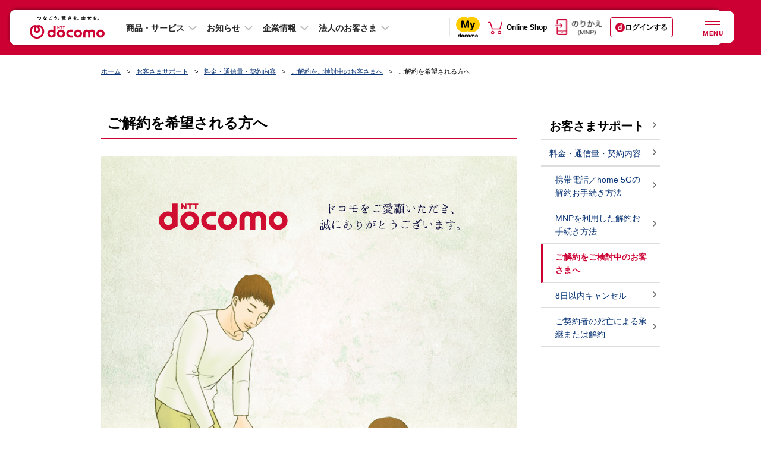

--- FILE ---
content_type: application/javascript
request_url: https://www.docomo.ne.jp/js/common/o2o/20m4/adjust/adjust_api.js?ver=1733186291
body_size: 6705
content:
jQuery(function() {
    // 料金内訳0004 複数疑似API対応
    LineChangeTest = false;

    // 定数定義
    var BASE_PATH = '/js/common/o2o/20m4/adjust/';
    var ADJUST_JSON_PATH = BASE_PATH + 'adjust_json/';
    var DEFAULT_JSON_PATH = BASE_PATH + 'default_json/';
    var DEFAULT_AUTO_PATH = BASE_PATH + 'default_auto/';
    var PATTERN_COOKIE_KEY = 'mydcm_pattern';
    var PATTERN_ERR_COOKIE_KEY = 'mydcm_pattern_error';

    // 汎用利用変数の定義
    var EndPoint = mydcm.common.EndPoint;
    var Const = mydcm.common.Const;
    var Map = mydcm.common.MappingTable;

    // 環境種別（列挙）
    var ENV_TYPE = Object.freeze({
      PROD: 'PROD',
      GD: 'GD',
      OTHER: 'OTHER',
    });

    if (/^www\.docomo/.test(location.hostname)) {
        // 商用環境用

        // FTサーバ時刻対応
        // mydcm.common.EndPoint.setData(mydcm.common.Const.API_SERVER_TIME, {
        //   url: '/js/common/o2o/20m4/adjust/default_json/server_time_ft.json?' + parseInt((new Date) / 1000)
        // });

        // APIの宛先書き換え実行
        // override_end_point();
    } else if (/^gd\.tz/.test(location.hostname)) {
        // GD環境用

        // ログインURL書き換えフラグ
        Const.LOGIN_URL_REWRITE = true;

        /* 親ドメインクッキー発行URL */
        Const.PARENT_DOMAIN_COOKIE_REGISTER_URL = 'https://ve.m.service.smt.docomo.ne.jp/cgi7/rl/redirect';

        // 認証状態取得
        EndPoint.setData(Const.API_AUTH_STATUS, {
            url: 'https://ve.m.cfg.smt.docomo.ne.jp/authx/cgi/idenstatus',
        });

        // 認証Token含むURLや認証リダイレクト先取得
        // EndPoint.setData(Const.API_TOKEN_REDIRECT_URL, {
        //     data: JSON.stringify({
        //         "redirectUri": "https://test2.mydocomo.docomo.ne.jp/top",
        //         "idauth": "1",
        //         "authsp": "1",
        //         "dAALLevel": 15,
        //         "prompt": "login",
        //     }),
        //     url: 'https://test2.mydocomo.docomo.ne.jp/common/auth/auth-authentication-token-create1',
        // });
        EndPoint.setData(Const.API_TOKEN_REDIRECT_URL, {
            data: JSON.stringify({
                "redirectUri": "https://test.mydocomo.docomo.ne.jp/top",
                "idauth": "1",
                "authsp": "1",
                "dAALLevel": 15,
                "prompt": "login",
            }),
            url: 'https://test.mydocomo.docomo.ne.jp/common/auth/auth-authentication-token-create1',
        });

        // サーバー時刻取得API(GD2031年問題対応)
        EndPoint.setData(mydcm.common.Const.API_SERVER_TIME, {
            url: '/js/common/o2o/20m4/adjust/default_json/server_time2031.json?' + parseInt((new Date) / 1000),
        });

        // 接続状態判定API
        EndPoint.setData(mydcm.common.Const.API_ACC_INF, {
            url: 'https://ve.m.service.smt.docomo.ne.jp/cgi7m/id/accinf',
        });

        // マスキング無状態維持CookieAPI
        mydcm.common.EndPoint.setData(Const.API_MSK_CHK_CK, {
          url: 'https://ve.m.service.smt.docomo.ne.jp/cgi8/id/getmskchkck'
        });

        // キャンペーン情報取得API
        mydcm.common.EndPoint.setData(Const.API_WEB_CAMPAIGN, {
          url: 'https://ve.m.smt.docomo.ne.jp/portal/dpoint/data/web_campaign.js',
        });

        // クーポン情報取得API
        mydcm.common.EndPoint.setData(Const.API_MYDCM_COUPON_STORE, {
          url: 'https://ve.m.smt.docomo.ne.jp/portal/dpoint/data/mydcm_coupon_store.js',
        });

        // スペシャルクーポン情報API
        //mydcm.common.EndPoint.setData(Const.API_WEB_PICKUP_SPECIAL_COUPON, {
        //  url: 'https://ve.m.smt.docomo.ne.jp/portal/dpoint/data/web_pickup_specialcoupon.js',
        //});

        // プレミアムクーポン情報API
        //mydcm.common.EndPoint.setData(Const.API_WEB_PICKUP_PREMIUM_COUPON, {
        //  url: 'https://ve.m.smt.docomo.ne.jp/portal/dpoint/data/web_pickup_premiumcoupon.js',
        //});

        // ターゲットレコメンド情報取得API
        //EndPoint.setData(Const.API_TARGET_RECOMMEND, {
        //  url: 'https://ve.m.smt.docomo.ne.jp/dmpf/tagereco/owdrmd/recommendAccept/index.do',
        //});

        // レコメンド表示結果登録API
        //EndPoint.setData(Const.API_TARGET_VIEWING_RECOMMEND, {
        //  url: 'https://direct.stg.target-recommend.com/dmpf/dcm/tagereco/owdrmd/recommendAccept/index.do',
        //});

        // レコメンドユーザ操作履歴登録API
        //EndPoint.setData(Const.API_TARGET_RESULT_RECOMMEND, {
        //  url: 'https://direct.stg.target-recommend.com/dmpf/dcm/tagereco/owdrmd/recommendAccept/index.do',
        //});

        // ターゲットレコメンドオプトアウト状態取得API
        //EndPoint.setData(Const.API_TARGET_OPTOUT_JUDGE_RECOMMEND, {
        //  url: 'https://ve.m.smt.docomo.ne.jp/dmpf/tagereco/owdrmd/recommendAccept/index.do',
        //});

        // ターゲットレコメンド情報取得API（オプション契約取得用）
        //EndPoint.setData(Const.API_TARGET_RECOMMEND_CONTRUCT, {
        //  url: 'https://ve.m.smt.docomo.ne.jp/dmpf/tagereco/owdrmd/recommendAccept/index.do',
        //});

        /* ポイント情報取得API（RAFTEL） */
        EndPoint.setData(Const.API_POINT_INFO, {
            url: 'https://apis.dev.raftel-d.docomo.ne.jp/gx1/v1/dpointinfo',
        });

        // docomoID取得API
        EndPoint.setData(mydcm.common.Const.API_DOCOMOID_INF, {
            url: 'https://ve.m.service.smt.docomo.ne.jp/cgi7m/id/getdocomoid',
        });

        /* LAMPリダイレクト先URLの変更 */
        if (Map['LAMP_REDIRECT_CONFIG']) {
            Map['LAMP_REDIRECT_CONFIG'].forEach(function(item){
                // item['target'] = item['target'].replace('mydocomo.docomo.ne.jp', 'test2.mydocomo.docomo.ne.jp');
                item['target'] = item['target'].replace('mydocomo.docomo.ne.jp', 'dev2.mydocomo.docomo.ne.jp');
            });
        }

        if (Map['LAMP_LOGOUT_URL']) {
            // Map['LAMP_LOGOUT_URL'] = 'https://test2.mydocomo.docomo.ne.jp/login';
            Map['LAMP_LOGOUT_URL'] = 'https://dev2.mydocomo.docomo.ne.jp/login';
        }

        // APIの宛先書き換え実行
        override_end_point(ENV_TYPE.GD);
    } else {
        // 開発 or ステージング環境用
        Const.__DEBUG__ = true;

        // // 初期設定だと外部サイトへ飛んでしまうためスタブへ飛ばす変更
        // EndPoint.setData(Const.API_AUTH_STATUS, {
        //     url: '/authx/cgi/authstatus',
        // });

        /* ログ出力 */
        // IEでは...argsが使えない・・・
        // mydcm.common.Util.log = function(...args) {
        //     if (Const.__DEBUG__) {
        //         // console.log.apply(console, arguments);
        //         console.log(...args);
        //     }
        // };
        mydcm.common.Util.log = function(s) {
            if (Const.__DEBUG__) {
                console.log.apply(console, arguments);
            }
        };

        // APIの宛先書き換え実行
        override_end_point(ENV_TYPE.OTHER);
    }

    /**
     * 疑似API応答切り替えツールで設定したAPIの宛先を上書きする。
     * 設定されなかったAPIに関しては本来の宛先へ通信する。
     */
    function override_end_point(env_type = ENV_TYPE.OTHER) {
        try {
            // 20220621 疑似API利用改善 add start↓
            var RESET_STRING = 'reset'; // URLパラメータ疑似APIリセット文字列
            var prm_datapattern = null; // データパターン
            var prm_isauto = false; // 認証済み状態フラグ
            var prm_expires = null; // 適用期限（分）
            // GET値の取得
            //if (typeof URL == 'function') {
            //    // ChromeなどURL関数が使える場合は、URL関数から取得
            //    // URLSearchParamsオブジェクトを取得
            //    var url = new URL(window.location.href);
            //    var params = url.searchParams;
            //    prm_datapattern = params.get('datapattern');
            //    prm_isauto = params.get('isauto') === 'true';
            //    prm_expires = params.get('expires');
            //} else {
            //    // IEなどURL関数が使えない場合は文字列から取得
            //    var query_string = _.get(window.location.href.split('?'), '1', null);
            //    if (query_string) {
            //        var params = {};
            //        _.forEach(query_string.split('&'), function(qskv) {
            //            var split_kv = qskv.split('=');
            //            params[split_kv[0]] = _.get(split_kv, '1', null);
            //        });
            //        var prm_datapattern = _.get(params, 'datapattern', null);
            //        var prm_isauto = _.get(params, 'isauto', 'false') === 'true';
            //        var prm_expires = _.get(params, 'expires', null);
            //    }
            //}

            var params = null;
            if (typeof URL == 'function') {
                // ChromeなどURL関数が使える場合は、URL関数から取得
                // URLSearchParamsオブジェクトを取得
                var url = new URL(window.location.href);
                params = url.searchParams;
                if (params) {
                    prm_datapattern = params.get('datapattern');
                    prm_isauto = params.get('isauto') === 'true';
                    prm_expires = params.get('expires');
                } else {
                    // 旧Android
                }
            }

            if (!params) {
                // IEなどURL関数が使えない場合は文字列から取得
                var query_string = _.get(window.location.href.split('?'), '1', null);
                if (query_string) {
                    var params = {};
                    _.forEach(query_string.split('&'), function(qskv) {
                        var split_kv = qskv.split('=');
                        params[split_kv[0]] = _.get(split_kv, '1', null);
                    });
                    prm_datapattern = _.get(params, 'datapattern', null);
                    prm_isauto = _.get(params, 'isauto', 'false') === 'true';
                    prm_expires = _.get(params, 'expires', null);
                }
            }

            // 20241030 デフォルト未認証対応（開発／検証ステージング環境向け） start
            if (env_type === ENV_TYPE.OTHER) {
              var mydcm_pattern = $.cookie(PATTERN_COOKIE_KEY);
              if ((!mydcm_pattern && !prm_datapattern) || prm_datapattern === RESET_STRING) {
                prm_datapattern = 'unauthorized';
              }
            }
            // 20241030 デフォルト未認証対応（開発／検証ステージング環境向け） end

            if (prm_datapattern && prm_datapattern !== RESET_STRING) {
                // 疑似API適用
                var set_cookie_val = {};
                if (prm_datapattern === 'unauthorized') {
                  // 20241030 デフォルト未認証対応（開発／検証ステージング環境向け）に未認証ケース追加
                  set_cookie_val['dir'] = prm_datapattern;
                  set_cookie_val['values'] = [
                      Const.API_SERVER_TIME,
                      Const.API_AUTH_STATUS,
                  ];
                } else {
                  set_cookie_val['dir'] = prm_datapattern;
                  set_cookie_val['values'] = [
                      Const.API_AUTH_STATUS + '_default_json',
                      Const.API_DATA_REFERENCE_INF,
                      Const.API_PARENTAL_CTRL_INF,
                      Const.API_USAGE_FEE_CONT_0005,
                      Const.API_USAGE_FEE_CONT_0004,
                      Const.API_SO_CONTRACT_INF,
                      Const.API_POINT_INFO,
                      Const.API_MYDCM_COUPON_STORE,
                      Const.API_WEB_CAMPAIGN,
                      Const.CRP,
                      Const.MYSHOP_RESERVATION,
                      Const.API_SERVER_TIME,
                      Const.API_DACCOUNT_INF,
                      Const.API_MSK_CHK_CK,
                      Const.API_DOCOMOID_INF,
                      Const.API_ACC_INF,
                      Const.API_2STEP_CERT_CONFIRM,
                      Const.API_ROOT_PATH,
                      Const.API_IDENTIFICATION_OMITTED_CONSENT,
                  ];
                }
                if (prm_isauto) {
                    set_cookie_val['isAuto'] = true;
                }
                var cookie_options = {
                    path: '/',
                };
                if (!isNaN(prm_expires)) {
                    // Cookieオプションに有効期限（分）を指定
                    var expires_date = new Date();
                    var m = parseFloat(prm_expires);
                    expires_date.setTime(expires_date.getTime() + (m * 60 * 1000));
                    cookie_options['expires'] = expires_date;
                }
                // 疑似APIパターン情報保持Cookieの作成
                $.cookie(PATTERN_COOKIE_KEY, JSON.stringify(set_cookie_val), cookie_options);
            } else if (prm_datapattern && prm_datapattern === RESET_STRING) {
                //  疑似APIパターン情報保持Cookieを削除
                $.removeCookie(PATTERN_COOKIE_KEY, {
                    path: '/',
                });
            }
            // 20220621 疑似API利用改善 add end↑

            // パターンCookie取得
            var pattern = $.cookie(PATTERN_COOKIE_KEY);
            var pattern_err = $.cookie(PATTERN_ERR_COOKIE_KEY);

            // 書き換え実行
            if (pattern) {
                // API発行成功パターン
                override_end_point_from_pattern(JSON.parse(pattern));
            }
            if (pattern_err) {
                // API発行失敗パターン
                override_end_from_pattern_error(JSON.parse(pattern_err));
            }
        } catch (e) {
            mydcm.common.Util.log('PATTERN error', e);
            return;
        }
    }

    /**
     * debug.htmlで指定されたデータパーンからAPIの宛先変更を行う
     * @param {*} in_pattern データパターン {dir: 'XXX', values: ['XXXX', ...], isAuto:XXX}
     */
    function override_end_point_from_pattern(in_pattern) {
        var ptn_dir_path = ADJUST_JSON_PATH + _.get(in_pattern, 'dir', '') + '/';
        var ptn_values = _.get(in_pattern, 'values', []);
        var ptn_is_auto = _.get(in_pattern, 'isAuto', false);

        _.forEach(ptn_values, function(ptn) {
            switch (ptn) {
                case Const.API_AUTH_STATUS:
                    /* 認証状態取得 */
                    EndPoint.setData(Const.API_AUTH_STATUS, {
                        type: 'get',
                        //url: ptn_dir_path + 'authstatus.jsonp',
                        url: (ptn_is_auto ? DEFAULT_AUTO_PATH : ptn_dir_path) + 'idenstatus.jsonp',
                        jsonpCallback: 'dcmotoCallback',
                    });
                    break;
                case Const.API_TOKEN_REDIRECT_URL:
                    /* 認証Token含むURLや認証リダイレクト先取得 */
                    EndPoint.setData(Const.API_TOKEN_REDIRECT_URL, {
                        type: 'get',
                        url: (ptn_is_auto ? DEFAULT_AUTO_PATH : ptn_dir_path) + 'token_redirect_url.json',
                    });
                    break;
                //case Const.API_REDIRECT_AUTH_STATUS:
                //    /* 認証状態取得(コーポレートサイト Mydocomo) */
                //    EndPoint.setData(Const.API_REDIRECT_AUTH_STATUS, {
                //        type: 'get',
                //        url: (ptn_is_auto ? (DEFAULT_AUTO_PATH) : ptn_dir_path) + 'authcpmyd.json',
                //    });
                //    break;
                case Const.API_DATA_REFERENCE_INF:
                    /* データ通信量取得API */
                    EndPoint.setData(Const.API_DATA_REFERENCE_INF, {
                        type: 'get',
                        url: ptn_dir_path + 'get_data_reference_inf.json',
                    });
                    break;
                case Const.API_PARENTAL_CTRL_INF:
                    /* ペアレンタルコントロール取得API */
                    EndPoint.setData(Const.API_PARENTAL_CTRL_INF, {
                        type: 'get',
                        url: ptn_dir_path + 'parental_control_inf.json',
                    });
                    break;
                case Const.API_USAGE_FEE_CONT_0005:
                    /* 料金内訳情報取得API(0005) */
                    EndPoint.setData(Const.API_USAGE_FEE_CONT_0005, {
                        type: 'get',
                        url: ptn_dir_path + 'get_usage_fee_cont_0005.json',
                    });
                    // モジュール内で回線別料金情報をXXX_[msn].jsonで取得するよう切り替えるフラグを立てる
                    LineChangeTest = true;
                    break;
                case Const.API_USAGE_FEE_CONT_0004:
                    /* 料金内訳情報取得API */
                    EndPoint.setData(Const.API_USAGE_FEE_CONT_0004, {
                        type: 'get',
                        url: ptn_dir_path + 'get_usage_fee_cont_0004.json',
                    });
                    // モジュール内で回線別料金情報をXXX_[msn].jsonで取得するよう切り替えるフラグを立てる
                    LineChangeTest = true;
                    break;
                case Const.API_SO_CONTRACT_INF:
                    /* SO契約情報取得API */
                    EndPoint.setData(Const.API_SO_CONTRACT_INF, {
                        type: 'get',
                        url: ptn_dir_path + (ptn_is_auto ? 'so_contract_inf_auto.json' : 'so_contract_inf.json'),
                    });
                    break;
                case Const.API_POINT_INFO:
                    /* ポイント情報取得API */
                    EndPoint.setData(Const.API_POINT_INFO, {
                        type: 'get',
                        url: ptn_dir_path + 'get_dpoint_inf.json',
                        dataType: 'json',
                    });
                    break;
                case Const.API_MYDCM_COUPON_STORE:
                    /* クーポン情報取得API */
                    EndPoint.setData(Const.API_MYDCM_COUPON_STORE, {
                        type: 'get',
                        url: ptn_dir_path + 'mydcm_coupon_store.jsonp',
                        jsonpCallback: 'mydcmCouponStoreCallback',
                    });
                    break;
                //case Const.API_WEB_PICKUP_SPECIAL_COUPON:
                //    /* スペシャルクーポン情報API */
                //    EndPoint.setData(Const.API_WEB_PICKUP_SPECIAL_COUPON, {
                //        type: 'get',
                //        url: ptn_dir_path + 'web_pickup_specialcoupon.jsonp',
                //        jsonpCallback: 'specialcouponCallback',
                //    });
                //    break;
                //case Const.API_WEB_PICKUP_PREMIUM_COUPON:
                //    /* プレミアムクーポン情報API */
                //    EndPoint.setData(Const.API_WEB_PICKUP_PREMIUM_COUPON, {
                //        type: 'get',
                //        url: ptn_dir_path + 'web_pickup_premiumcoupon.jsonp',
                //        jsonpCallback: 'premiumcouponCallback',
                //    });
                //    break;
                case Const.API_WEB_CAMPAIGN:
                    /* キャンペーン情報取得API */
                    EndPoint.setData(Const.API_WEB_CAMPAIGN, {
                        type: 'get',
                        url: ptn_dir_path + 'web_campaign.json',
                        jsonpCallback: 'campaignCallback',
                    });
                    break;
                case Const.CRP:
                    /* 機種情報引き当て */
                    EndPoint.setData(Const.CRP, {
                        type: 'get',
                        url: ptn_dir_path + 'info_from_myd_code.json',
                    });
                    break;
                case Const.MYSHOP_RESERVATION:
                    /* MyShop引き当て */
                    EndPoint.setData(Const.MYSHOP_RESERVATION, {
                        type: 'get',
                        url: ptn_dir_path + 'myshop_get_rec_enq_data.json',
                    });
                    break;
                //case Const.API_TARGET_RECOMMEND:
                //    /* レコメンド情報取得API（default_json/target~/index.php → adjust_json(rXXX.json) → default_json(rXXX.json)の順で探索） */
                //    EndPoint.setData(Const.API_TARGET_RECOMMEND, {
                //        type: 'get',
                //        url: DEFAULT_JSON_PATH + 'target_recommend/index.php',
                //        dataType: 'json',
                //    });
                //    break;
                //case Const.API_TARGET_OPTOUT_JUDGE_RECOMMEND:
                //    /* レコメンドオプトアウト状態取得API */
                //    EndPoint.setData(Const.API_TARGET_OPTOUT_JUDGE_RECOMMEND, {
                //        type: 'get',
                //        url: DEFAULT_JSON_PATH + 'target_recommend/index.php',
                //        dataType: 'json',
                //    });
                //    break;
                //case Const.API_TARGET_RECOMMEND_CONTRUCT:
                //    /* レコメンド情報取得API（オプション契約） */
                //    EndPoint.setData(Const.API_TARGET_RECOMMEND_CONTRUCT, {
                //        type: 'get',
                //        url: DEFAULT_JSON_PATH + 'target_recommend/index.php',
                //        dataType: 'json',
                //    });
                //    break;
                //case Const.API_TARGET_VIEWING_RECOMMEND:
                //    /* レコメンド表示結果登録API */
                //    EndPoint.setData(Const.API_TARGET_VIEWING_RECOMMEND, {
                //        type: 'get',
                //        url: DEFAULT_JSON_PATH + 'target_recommend/index.php',
                //    });
                //    break;
                //case Const.API_TARGET_RESULT_RECOMMEND:
                //    /* レコメンドユーザ操作履歴登録API */
                //    EndPoint.setData(Const.API_TARGET_RESULT_RECOMMEND, {
                //        type: 'get',
                //        url: DEFAULT_JSON_PATH + 'target_recommend/index.php',
                //    });
                //    break;
                case Const.API_DIMS:
                    /* dims抑止 */
                    EndPoint.setData(Const.API_DIMS, {
                        type: 'get',
                        url: ptn_dir_path + 'myd_control.json?' + parseInt((new Date) / 1000),
                    });
                    break;
                case Const.API_DIMS_URL:
                    /* dimsURL抑止 */
                    EndPoint.setData(Const.API_DIMS_URL, {
                        type: 'get',
                        url: ptn_dir_path + 'myd_control_url.json?' + parseInt((new Date) / 1000),
                    });
                    break;
                case Const.DIMS_INFO:
                    /* DIMSお知らせJ1, J4（お知らせ一覧） */
                    EndPoint.setData(Const.DIMS_INFO, {
                        type: 'get',
                        url: ptn_dir_path + 'dims/dims_myd_info.json',
                    });
                    break;
                case Const.DIMS_CONFIRM:
                    /* DIMSお知らせJ2（定期お知らせ） */
                    EndPoint.setData(Const.DIMS_CONFIRM, {
                        type: 'get',
                        url: ptn_dir_path + 'dims/dims_myd_confirmation.json',
                    });
                    break;
                case Const.JSON_USER_AGENT_SEPARATER:
                    /* User-Agent 出し分け設定 */
                    EndPoint.setData(Const.JSON_USER_AGENT_SEPARATER, {
                        type: 'get',
                        url: ptn_dir_path + 'config/common/user-agent.json',
                    });
                    break;
                //case Const.RECOMMEND_CONF:
                //    /* 汎用レコメンド設定JSON */
                //    EndPoint.setData(Const.RECOMMEND_CONF, {
                //        type: 'get',
                //        url: ptn_dir_path + 'config/recommend.json',
                //    });
                //    break;
                case Const.JSON_INDIVIDUAL_API:
                    /* API個別発行設定 */
                    EndPoint.setData(Const.JSON_INDIVIDUAL_API, {
                        type: 'get',
                        url: ptn_dir_path + 'config/common/individual-api.json',
                    });
                    break;
                case Const.JSON_SUGGEST_APPLICATION:
                    /* サジェスト（お手続き） */
                    EndPoint.setData(Const.JSON_SUGGEST_APPLICATION, {
                        type: 'get',
                        url: ptn_dir_path + 'config/application/suggest.json',
                    });
                    break;
                case Const.JSON_SUGGEST_SETTINGS:
                    /* サジェスト（設定） */
                    EndPoint.setData(Const.JSON_SUGGEST_SETTINGS, {
                        type: 'get',
                        url: ptn_dir_path + 'config/settings/suggest.json',
                    });
                    break;
                case Const.JSON_SUGGEST_DATA:
                    /* サジェスト（データ量） */
                    EndPoint.setData(Const.JSON_SUGGEST_DATA, {
                        type: 'get',
                        url: ptn_dir_path + 'config/data/suggest.json',
                    });
                    break;
                case Const.JSON_SUGGEST_PAYMENT:
                    /* サジェスト（料金） */
                    EndPoint.setData(Const.JSON_SUGGEST_PAYMENT, {
                        type: 'get',
                        url: ptn_dir_path + 'config/payment/suggest.json',
                    });
                    break;
                case Const.JSON_SUGGEST_FAQ:
                    /* サジェスト（よくある質問） */
                    EndPoint.setData(Const.JSON_SUGGEST_FAQ, {
                        type: 'get',
                        url: ptn_dir_path + 'config/faq/suggest.json',
                    });
                    break;
                case Const.APPLICATION_MENU:
                    /* メニュー（お手続き） */
                    EndPoint.setData(Const.APPLICATION_MENU, {
                        type: 'get',
                        url: ptn_dir_path + 'config/application/menu.json',
                    });
                    break;
                case Const.SETTING_MENU:
                    /* メニュー（設定） */
                    EndPoint.setData(Const.SETTING_MENU, {
                        type: 'get',
                        url: ptn_dir_path + 'config/settings/menu.json',
                    });
                    break;
                case Const.DATA_MENU:
                    /* データ量メニュー情報 */
                    EndPoint.setData(Const.DATA_MENU, {
                        type: 'get',
                        url: ptn_dir_path + 'config/data/menu.json',
                    });
                    break;
                case Const.PAYMENT_MENU:
                    /* 料金メニュー情報 */
                    EndPoint.setData(Const.PAYMENT_MENU, {
                        type: 'get',
                        url: ptn_dir_path + 'config/payment/menu.json',
                    });
                    break;
                case Const.FAQ_MENU:
                    /* よくある質問メニュー情報 */
                    EndPoint.setData(Const.FAQ_MENU, {
                        type: 'get',
                        url: ptn_dir_path + 'config/faq/menu.json',
                    });
                    break;
                case Const.API_SERVER_TIME:
                    /* サーバー時刻取得API */
                    EndPoint.setData(Const.API_SERVER_TIME, {
                      url: ptn_dir_path + 'server_time.json?' + parseInt((new Date) / 1000),
                    });
                    break;
                case Const.API_DACCOUNT_INF:
                    /* dアカウント情報取得API */
                    EndPoint.setData(Const.API_DACCOUNT_INF, {
                      type: 'get',
                      url: ptn_dir_path + 'getdaccountinf.json',
                    });
                    break;
                case Const.API_MSK_CHK_CK:
                    /* マスキング無状態維持Cookie取得API */
                    EndPoint.setData(Const.API_MSK_CHK_CK, {
                        type: 'get',
                        url: ptn_dir_path + 'getmskchkck.json',
                        jsonpCallback: 'mskchkckCallback',
                    });
                    break;
                case Const.API_DOCOMOID_INF:
                    /* docomoID取得API */
                    EndPoint.setData(Const.API_DOCOMOID_INF, {
                      type: 'get',
                      url: ptn_dir_path + 'getdocomoid.json',
                    });
                    break;
                case Const.API_ACC_INF:
                    /* 接続状態判定API */
                    EndPoint.setData(Const.API_ACC_INF, {
                        type: 'get',
                        url: ptn_dir_path + 'accinf.json',
                    });
                    break;
                case Const.API_2STEP_CERT_CONFIRM:
                    /* 2段階認証設定確認（個人）API */
                    EndPoint.setData(Const.API_2STEP_CERT_CONFIRM, {
                        type: 'get',
                        url: ptn_dir_path + 'step_cert_confirm.json',
                    });
                    break;
                case Const.API_ROOT_PATH:
                    /* ルート認証パスワード払い出しAPI */
                    EndPoint.setData(Const.API_ROOT_PATH, {
                        type: 'get',
                        url: ptn_dir_path + 'root_path.json',
                    });
                    break;
                case Const.API_IDENTIFICATION_OMITTED_CONSENT:
                    /* 本人確認省略状態参照・更新API */
                    EndPoint.setData(Const.API_IDENTIFICATION_OMITTED_CONSENT, {
                        type: 'get',
                        url: ptn_dir_path + 'indentification_omitted_consert.json',
                    });
                    break;
                default:
                    /* default_jsonを見るよう指定されている場合はdefault_json配下を参照するよう書き換え */
                    if (ptn.lastIndexOf('_default_json') >= 0) {
                        var entity_ptn = ptn.substr(0, ptn.lastIndexOf('_default_json'));
                        switch (entity_ptn) {
                            case Const.API_AUTH_STATUS:
                                /* 認証状態取得 */
                                EndPoint.setData(Const.API_AUTH_STATUS, {
                                    type: 'get',
                                    url: (ptn_is_auto ? DEFAULT_AUTO_PATH : DEFAULT_JSON_PATH) + 'idenstatus.jsonp',
                                    jsonpCallback: 'dcmotoCallback',
                                });
                                break;
                            case Const.API_TOKEN_REDIRECT_URL:
                                /* 認証Token含むURLや認証リダイレクト先取得 */
                                EndPoint.setData(Const.API_TOKEN_REDIRECT_URL, {
                                    type: 'get',
                                    url: (ptn_is_auto ? DEFAULT_AUTO_PATH : DEFAULT_JSON_PATH) + 'token_redirect_url.json',
                                });
                                break;
                            case Const.API_DIMS:
                                /* dims抑止 */
                                EndPoint.setData(Const.API_DIMS, {
                                    type: 'get',
                                    url: DEFAULT_JSON_PATH + 'dims/myd_control.json?' + parseInt((new Date) / 1000),
                                });
                                break;
                            case Const.API_DIMS_URL:
                                /* dimsURL抑止 */
                                EndPoint.setData(Const.API_DIMS_URL, {
                                    type: 'get',
                                    url: DEFAULT_JSON_PATH + 'dims/myd_control_url.json?' + parseInt((new Date) / 1000),
                                });
                                break;
                            case Const.DIMS_INFO:
                                /* DIMSお知らせJ1, J4（お知らせ一覧） */
                                EndPoint.setData(Const.DIMS_INFO, {
                                    type: 'get',
                                    url: DEFAULT_JSON_PATH + 'dims/dims_myd_info.json',
                                });
                                break;
                            case Const.DIMS_CONFIRM:
                                /* DIMSお知らせJ2（定期お知らせ） */
                                EndPoint.setData(Const.DIMS_CONFIRM, {
                                    type: 'get',
                                    url: DEFAULT_JSON_PATH + 'dims/dims_myd_confirmation.json',
                                });
                                break;
                            case Const.JSON_USER_AGENT_SEPARATER:
                                /* User-Agent 出し分け設定 */
                                EndPoint.setData(Const.JSON_USER_AGENT_SEPARATER, {
                                    type: 'get',
                                    url: DEFAULT_JSON_PATH + 'config/common/user-agent.json',
                                });
                                break;
                            //case Const.RECOMMEND_CONF:
                            //    /* 汎用レコメンド設定JSON */
                            //    EndPoint.setData(Const.RECOMMEND_CONF, {
                            //        type: 'get',
                            //        url: DEFAULT_JSON_PATH + 'config/recommend.json',
                            //    });
                            //    break;
                            case Const.JSON_INDIVIDUAL_API:
                                /* API個別発行設定 */
                                EndPoint.setData(Const.JSON_INDIVIDUAL_API, {
                                    type: 'get',
                                    url: DEFAULT_JSON_PATH + 'config/common/individual-api.json',
                                });
                                break;
                            case Const.JSON_SUGGEST_APPLICATION:
                                /* サジェスト（お手続き） */
                                EndPoint.setData(Const.JSON_SUGGEST_APPLICATION, {
                                    type: 'get',
                                    url: DEFAULT_JSON_PATH + 'config/application/suggest.json',
                                });
                                break;
                            case Const.JSON_SUGGEST_SETTINGS:
                                /* サジェスト（設定） */
                                EndPoint.setData(Const.JSON_SUGGEST_SETTINGS, {
                                    type: 'get',
                                    url: DEFAULT_JSON_PATH + 'config/settings/suggest.json',
                                });
                                break;
                            case Const.JSON_SUGGEST_DATA:
                                /* サジェスト（データ量） */
                                EndPoint.setData(Const.JSON_SUGGEST_DATA, {
                                    type: 'get',
                                    url: DEFAULT_JSON_PATH + 'config/data/suggest.json',
                                });
                                break;
                            case Const.JSON_SUGGEST_PAYMENT:
                                /* サジェスト（料金） */
                                EndPoint.setData(Const.JSON_SUGGEST_PAYMENT, {
                                    type: 'get',
                                    url: DEFAULT_JSON_PATH + 'config/payment/suggest.json',
                                });
                                break;
                            case Const.JSON_SUGGEST_FAQ:
                                /* サジェスト（よくある質問） */
                                EndPoint.setData(Const.JSON_SUGGEST_FAQ, {
                                    type: 'get',
                                    url: DEFAULT_JSON_PATH + 'config/faq/suggest.json',
                                });
                                break;
                            case Const.APPLICATION_MENU:
                                /* メニュー（お手続き） */
                                EndPoint.setData(Const.APPLICATION_MENU, {
                                    type: 'get',
                                    url: DEFAULT_JSON_PATH + 'config/application/menu.json',
                                });
                                break;
                            case Const.SETTING_MENU:
                                /* メニュー（設定） */
                                EndPoint.setData(Const.SETTING_MENU, {
                                    type: 'get',
                                    url: DEFAULT_JSON_PATH + 'config/settings/menu.json',
                                });
                                break;
                            case Const.DATA_MENU:
                                /* データ量メニュー情報 */
                                EndPoint.setData(Const.DATA_MENU, {
                                    type: 'get',
                                    url: DEFAULT_JSON_PATH + 'config/data/menu.json',
                                });
                                break;
                            case Const.PAYMENT_MENU:
                                /* 料金メニュー情報 */
                                EndPoint.setData(Const.PAYMENT_MENU, {
                                    type: 'get',
                                    url: DEFAULT_JSON_PATH + 'config/payment/menu.json',
                                });
                                break;
                            case Const.FAQ_MENU:
                                /* よくある質問メニュー情報 */
                                EndPoint.setData(Const.FAQ_MENU, {
                                    type: 'get',
                                    url: DEFAULT_JSON_PATH + 'config/faq/menu.json',
                                });
                                break;
                            default:
                                break;
                        }
                        break;
                    }
                    mydcm.common.Util.log(ptn + '無効');
                    break;
            }
        });

        /* SO_EOL_PHPを見るよう指定されている場合はSO_EOL_PHPを参照するよう書き換え */
        if (_.includes(ptn_values, Const.API_SO_CONTRACT_INF + '_PHP')) {
            /* SO契約情報取得API（PHP） */
            EndPoint.setData(Const.API_SO_CONTRACT_INF, {
                url: '/mydocomo/so/getsocontractinf.php',
            });
        }
    }

    /**
     * debug.htmlで指定されたエラーパーンからAPIの宛先変更を行う
     * @param {*} in_pattern_err エラーパターン {dir: 'XXX', values: [{target: 'XXXX', code: 'XXX'}, ...]}
     */
    function override_end_from_pattern_error(in_pattern_err) {
        var ptn_err_values = _.get(in_pattern_err, 'values', []);
        _.forEach(ptn_err_values, function(ptn_err) {
            var target = _.get(ptn_err, 'target', '');
            var code = _.get(ptn_err, 'code', '');
            if (target.length <= 0 || code.length <= 0) {
                return;
            }
            EndPoint.setData(target, {
                type: 'get',
                url: DEFAULT_JSON_PATH + 'http_status_error/' + code + '.php?target=' + target,
            });
        });
    }
});
